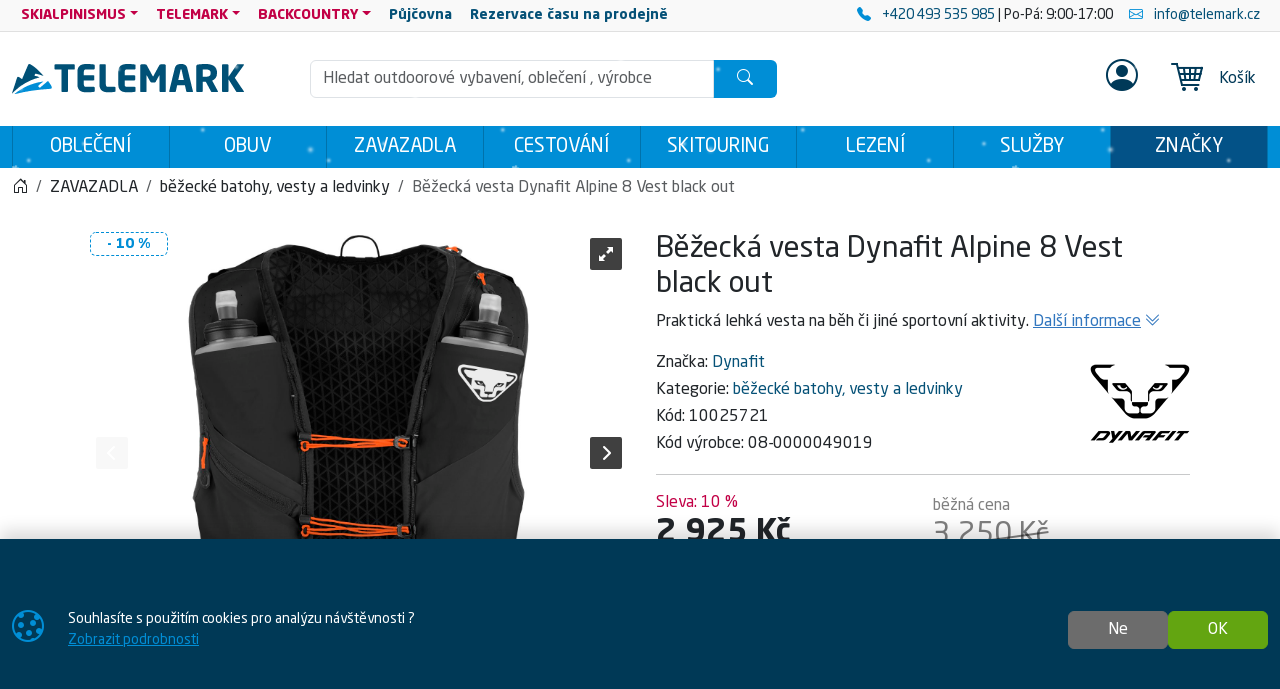

--- FILE ---
content_type: text/html; charset=utf-8
request_url: https://www.telemark.cz/produkt/bezecka-vesta-dynafit-alpine-8-vest-black-out-10025721
body_size: 16807
content:

<!DOCTYPE html>
<html lang="cs">
<head prefix="og: http://ogp.me/ns#">
    


<meta charset="utf-8" />

    <meta http-equiv="Content-Language" content="cs-CZ" />

    <meta name="google-site-verification" content="iiH2phioGk3-DZiGg_Z1nwRogOhTsrY4Cyf4hYSK-q4" />
<title>Běžecká vesta Dynafit Alpine 8 Vest black out | TELEMARK</title>
<meta name="description" content="Dynafit Alpine 8 Vest je lehk&#225; praktick&#225; vesta pro univerz&#225;ln&#237; využit&#237;.Tento model se vyznačuje perfektn&#237;m střihem, kter&#253; zaručuje v&#253;bornou stabilitu a d&#237;ky 3D" />
<meta name="keywords" content="běžeck&#225;, vesta, dynafit, alpine, 8, vest, black, out" />
<meta name="robots" content="all" />
<meta name="viewport" content="width=device-width, initial-scale=1.0, shrink-to-fit=no, viewport-fit=cover" />

<meta name="theme-color" content="#008ed6" />
<meta name="application-name" content="Telemark" />
<meta name="msapplication-starturl" content="https://www.telemark.cz/" />
<meta name="msapplication-navbutton-color" content="#008ed6" />
<meta name="msapplication-TileImage" content="https://www.telemark.cz/Content/custom/icons/icon-512x512.png?v=20230515024336" />
<meta name="msapplication-TileColor" content="#008ed6" />


<meta property="og:title" content="Běžeck&#225; vesta Dynafit Alpine 8 Vest black out" />
<meta property="og:type" content="og:product" />
<meta property="og:url" content="https://www.telemark.cz/produkt/bezecka-vesta-dynafit-alpine-8-vest-black-out-10025721" />
<meta property="og:image" content="https://www.telemark.cz/Content/custom/img_products_small/dynafit_08-0000049019_0910_01.jpg?v=20230710123306" />
<meta property="og:description" content="Praktick&#225; lehk&#225; vesta na běh či jin&#233; sportovn&#237; aktivity." />

    <meta property="og:locale" content="cs_CZ" />

    <link rel="canonical" href="https://www.telemark.cz/produkt/bezecka-vesta-dynafit-alpine-8-vest-black-out-10025721" />


<link rel="manifest" href="/manifest.webmanifest">
<link rel="search" type="application/opensearchdescription+xml" href="https://www.telemark.cz/mira/GetOpenSearchXML" title="Hled&#225;n&#237; - Telemark">
<link rel="icon" type="image/png" sizes="192x192" href="/Content/custom/icons/icon-192x192.png?v=20230515024336" />
<link rel="icon" type="image/png" sizes="96x96" href="/Content/custom/icons/icon-96x96.png?v=20230515024336" />
<link rel="icon" type="image/png" sizes="32x32" href="/Content/custom/icons/icon-32x32.png?v=20230515024336" />
<link rel="apple-touch-icon" sizes="192x192" href="/Content/custom/icons/apple-touch-icon.png?v=20230515024336" />
<link rel="shortcut icon" type="image/x-icon" href="/Content/custom/icons/favicon.ico?v=20230515024337" />

<link rel="preload" href="/bundles/css?v=iHjCUF3RLIXHy3LrI9SvtC_UTcsGj6YQ73xLrule0OQ1" as="style" />

<link rel="preload" href="/Content/bootstrap-icons/fonts/bootstrap-icons.woff2?e34853135f9e39acf64315236852cd5a" as="font" type="font/woff2" crossorigin="anonymous" />
<link rel="preload" href="/Content/mira-icons/fonts/mira.woff2?v=2" as="font" type="font/woff2" crossorigin="anonymous" />
<link rel="preload" href="/Content/custom/logo_telemarkb.svg?v=20230515024324" as="image" type="image/svg+xml" />



<meta name="google-site-verification" content="EMxDqpj2X3e5TW4WHABLUKMRC6zqxsfMA--MRLV9-IE" />

    <script type="application/ld+json">
            {"@context":"https://schema.org/","@type":"Organization","name":"SAGITA OUTDOOR","legalName":"SAGITA OUTDOOR","url":"https://www.sagitaoutdoor.cz/","logo":"https://www.sagitaoutdoor.cz/wp-content/uploads/2018/10/logo_sagita_outdoor_negativ_ctverec.svg","foundingDate":"1992"}
    </script>

    
    <link href="/bundles/css?v=iHjCUF3RLIXHy3LrI9SvtC_UTcsGj6YQ73xLrule0OQ1" rel="stylesheet"/>

    


    
        <script type="application/ld+json">
            {"@context":"https://schema.org/","@type":"Product","name":"Běžecká vesta Dynafit Alpine 8 Vest black out","image":["https://www.telemark.cz/Content/custom/img_products/dynafit_08-0000049019_0910_01.jpg?v=20230710123306","https://www.telemark.cz/Content/custom/img_products/dynafit_08-0000049019_0910_02.jpg?v=20230710123306"],"description":"Praktická lehká vesta na běh či jiné sportovní aktivity.","sku":"10025721","mpn":"08-0000049019","gtin":"","brand":{"@type":"Brand","name":"Dynafit"},"offers":{"@type":"Offer","url":"https://www.telemark.cz/produkt/bezecka-vesta-dynafit-alpine-8-vest-black-out-10025721","priceCurrency":"CZK","price":2925.0,"itemCondition":"https://schema.org/NewCondition","availability":"https://schema.org/InStock","seller":{"@context":"https://schema.org/","@type":"Organization","name":"SAGITA OUTDOOR","legalName":"SAGITA OUTDOOR","url":"https://www.sagitaoutdoor.cz/","logo":"https://www.sagitaoutdoor.cz/wp-content/uploads/2018/10/logo_sagita_outdoor_negativ_ctverec.svg","foundingDate":"1992"}}}
        </script>
    
</head>
<body class="u-out u-b2c detail-body shop-1">

    



    <div id="cookies-consent" class="fixed-bottom-cookies" data-onlyonce="false">
        <div class="container">
            <div class="row align-items-center justify-content-end py-3">
                <div class="col d-flex align-items-center">
                    <i class="fs-2rem me-3 me-xl-4 d-none d-md-inline text-primary bi bi-cookie"></i>
                    <div class="small">Souhlasíte s&nbsp;použitím cookies pro&nbsp;analýzu návštěvnosti&nbsp;?<br>
    <a class="text-primary text-decoration-underline" rel="noopener noreferrer nofollow" href="/cookies" target ="_blank">
        Zobrazit&nbsp;podrobnosti
    </a>
</div>
                </div>
                <div class="col-12 col-sm-auto d-flex justify-content-end my-2 my-sm-0">
                        <div class="cookies-btn-group">
                            <button class="cookies-disable-button btn btn-cookie-no">Ne</button>
                            <button class="cookies-enable-button btn btn-success">OK</button>
                        </div>

                </div>
            </div>
        </div>
    </div>
    





<nav class="mobile-nav">
    <div class="mobile-nav-wrap">
        <div class="mobile-nav-headline d-flex bg-primary text-white justify-content-between align-items-center">
            <div class="d-flex align-items-center py-2">
                <i class="me-2 bi bi-list"></i> MENU
            </div>
            <button class="btn-close btn-close-white" onclick="closeMobileMenu()" aria-label="Close menu"></button>
        </div>
        <div id="mobile-nav-parent" class="mobile-nav-list list-group list-group-flush">
            <div>
                        <a class="list-group-item list-group-item-action cat-item" href="https://www.telemark.cz/kategorie/obleceni">
                            OBLEČENÍ
                        </a>
                        <a class="list-group-item list-group-item-action cat-item" href="https://www.telemark.cz/kategorie/obuv">
                            OBUV
                        </a>
                        <a class="list-group-item list-group-item-action cat-item" href="https://www.telemark.cz/kategorie/zavazadla">
                            ZAVAZADLA
                        </a>
                        <a class="list-group-item list-group-item-action cat-item" href="https://www.telemark.cz/kategorie/cestovani">
                            CESTOVÁNÍ
                        </a>
                        <a class="list-group-item list-group-item-action cat-item" href="https://www.telemark.cz/kategorie/skitouring">
                            SKITOURING
                        </a>
                        <a class="list-group-item list-group-item-action cat-item" href="https://www.telemark.cz/kategorie/lezeni">
                            LEZENÍ
                        </a>
                        <a class="list-group-item list-group-item-action cat-item" href="https://www.telemark.cz/kategorie/sluzby-000002807700100082">
                            SLUŽBY
                        </a>

                        <a class="list-group-item list-group-item-action m-nav-1" href="/znacky">
                            ZNAČKY
                        </a>
                            <div class="border-top border-primary border-1"></div>
                        <a class="list-group-item list-group-item-action collapsed mobile-parent m-nav-38" data-bs-toggle="collapse" href="#mobileCollapseDiv38" role="button" aria-expanded="false" aria-controls="mobileCollapseDiv38" rel="nofollow">
                            SKIALPINISMUS
                            <i class="collapse-chevron float-end me-1 bi bi-chevron-down"></i>
                        </a>
                        <div class="collapse bg-primary" id="mobileCollapseDiv38" data-bs-parent="#mobile-nav-parent">

                                <a class="list-group-item list-group-item-action m-nav-3 ms-2" href="/nabidka/skialpinismus">
                                    Kompletní nabídka<span class="d-none d-lg-inline"> pro SKIALPINIMUS</span>
                                </a>
                                <a class="list-group-item list-group-item-action m-nav-31 ms-2" href="/nabidka/fitness-skitouring">
                                    FITNESS SKITOURING
                                </a>
                                <a class="list-group-item list-group-item-action m-nav-33 ms-2" href="/nabidka/freeride">
                                    FREERIDE
                                </a>
                                <a class="list-group-item list-group-item-action m-nav-32 ms-2" href="/nabidka/freeskitouring">
                                    FREESKITOURING
                                </a>
                                <a class="list-group-item list-group-item-action m-nav-34 ms-2" href="/nabidka/tradicni-skialpinismus">
                                    TRADIČNÍ SKIALPINISMUS
                                </a>
                                <a class="list-group-item list-group-item-action m-nav-35 ms-2" href="/nabidka/skitouring">
                                    SKITOURING
                                </a>
                                <a class="list-group-item list-group-item-action m-nav-36 ms-2" href="/nabidka/zavodni-skialpinismus">
                                    ZÁVODNÍ SKIALPINISMUS
                                </a>
                        </div>
                        <a class="list-group-item list-group-item-action collapsed mobile-parent m-nav-39" data-bs-toggle="collapse" href="#mobileCollapseDiv39" role="button" aria-expanded="false" aria-controls="mobileCollapseDiv39" rel="nofollow">
                            TELEMARK
                            <i class="collapse-chevron float-end me-1 bi bi-chevron-down"></i>
                        </a>
                        <div class="collapse bg-primary" id="mobileCollapseDiv39" data-bs-parent="#mobile-nav-parent">

                                <a class="list-group-item list-group-item-action m-nav-4 ms-2" href="/nabidka/telemark">
                                    Kompletní nabídka<span class="d-none d-lg-inline"> pro TELEMARK</span>
                                </a>
                        </div>
                        <a class="list-group-item list-group-item-action collapsed mobile-parent m-nav-40" data-bs-toggle="collapse" href="#mobileCollapseDiv40" role="button" aria-expanded="false" aria-controls="mobileCollapseDiv40" rel="nofollow">
                            BACKCOUNTRY
                            <i class="collapse-chevron float-end me-1 bi bi-chevron-down"></i>
                        </a>
                        <div class="collapse bg-primary" id="mobileCollapseDiv40" data-bs-parent="#mobile-nav-parent">

                                <a class="list-group-item list-group-item-action m-nav-6 ms-2" href="/nabidka/backcountry">
                                    Kompletní nabídka<span class="d-none d-lg-inline"> pro BACKCOUNTRY</span>
                                </a>
                        </div>
                        <a class="list-group-item list-group-item-action m-nav-21" href="/pujcovna">
                            <strong>Půjčovna</strong>
                        </a>
                        <a class="list-group-item list-group-item-action m-nav-30" href="/rezervace">
                            <strong>Rezervace času na prodejně</strong>
                        </a>

            </div>
        </div>
    </div>

</nav>




<header class="mk-2">
    






    <div class="top-menu small d-none d-lg-block">
        <div class="container d-flex justify-content-between align-items-center">
            <div class="main-menu-wrap">
                


<nav id="main-menu">
    
            <div class="dropdown text-white">
                    <a id="nav-38" class="m-nav-38 btn btn-link menu-btn rounded-0 dropdown-toggle btn-sm" href="#" role=button data-bs-toggle=dropdown aria-haspopup=true aria-expanded=false data-bs-offset=0,0>SKIALPINISMUS</a>
                                    <div class="dropdown-menu m-0 shadow-sm" aria-labelledby="nav-38">
                                <a id="nav-3" class="m-nav-3 dropdown-item" href="/nabidka/skialpinismus" target="_self">Kompletní nabídka<span class="d-none d-lg-inline"> pro SKIALPINIMUS</span></a>
                                <a id="nav-31" class="m-nav-31 dropdown-item" href="/nabidka/fitness-skitouring" target="_self">FITNESS SKITOURING</a>
                                <a id="nav-33" class="m-nav-33 dropdown-item" href="/nabidka/freeride" target="_self">FREERIDE</a>
                                <a id="nav-32" class="m-nav-32 dropdown-item" href="/nabidka/freeskitouring" target="_self">FREESKITOURING</a>
                                <a id="nav-34" class="m-nav-34 dropdown-item" href="/nabidka/tradicni-skialpinismus" target="_self">TRADIČNÍ SKIALPINISMUS</a>
                                <a id="nav-35" class="m-nav-35 dropdown-item" href="/nabidka/skitouring" target="_self">SKITOURING</a>
                                <a id="nav-36" class="m-nav-36 dropdown-item" href="/nabidka/zavodni-skialpinismus" target="_self">ZÁVODNÍ SKIALPINISMUS</a>
                    </div>
            </div>
            <div class="dropdown text-white">
                    <a id="nav-39" class="m-nav-39 btn btn-link menu-btn rounded-0 dropdown-toggle btn-sm" href="#" role=button data-bs-toggle=dropdown aria-haspopup=true aria-expanded=false data-bs-offset=0,0>TELEMARK</a>
                                    <div class="dropdown-menu m-0 shadow-sm" aria-labelledby="nav-39">
                                <a id="nav-4" class="m-nav-4 dropdown-item" href="/nabidka/telemark" target="_self">Kompletní nabídka<span class="d-none d-lg-inline"> pro TELEMARK</span></a>
                    </div>
            </div>
            <div class="dropdown text-white">
                    <a id="nav-40" class="m-nav-40 btn btn-link menu-btn rounded-0 dropdown-toggle btn-sm" href="#" role=button data-bs-toggle=dropdown aria-haspopup=true aria-expanded=false data-bs-offset=0,0>BACKCOUNTRY</a>
                                    <div class="dropdown-menu m-0 shadow-sm" aria-labelledby="nav-40">
                                <a id="nav-6" class="m-nav-6 dropdown-item" href="/nabidka/backcountry" target="_self">Kompletní nabídka<span class="d-none d-lg-inline"> pro BACKCOUNTRY</span></a>
                    </div>
            </div>
            <div class="">
                    <a id="nav-21" class="m-nav-21 btn btn-link menu-btn rounded-0  btn-sm" href="/pujcovna" target="_self" ><strong>Půjčovna</strong></a>
                            </div>
            <div class="">
                    <a id="nav-30" class="m-nav-30 btn btn-link menu-btn rounded-0  btn-sm" href="/rezervace" target="_self" ><strong>Rezervace času na prodejně</strong></a>
                            </div>


</nav>


            </div>
            <div class="top-links-wrap">
                
<div class="d-flex align-items-center justify-content-end py-1">
  <span  class="mx-2"> 
        <a href="tel:+420493535985" rel="noopener noreferrer">
            <i class="bi bi-telephone-fill text-primary me-2"></i>
             +420 493 535 985
        </a> | Po-Pá: 9:00-17:00
    </span>
    <a href="mailto:info@telemark.cz" rel="noopener noreferrer" class="mx-2">
         <i class="bi bi-envelope text-primary me-2"></i>
         info@telemark.cz
    </a>
</div>
            </div>
        </div>
    </div>

    <div id="main-header-sticky" class="header-bg" data-toggle="sticky-onscroll" data-is-header="true">
            <div class="snow-h2"></div>
        <div class="header-center py-1 py-sm-2 py-lg-3 no-transition">
            <div class="container">
                <div class="row align-items-center justify-content-end">
                    <div class="col col-lg-2 ms-0 me-auto col-logo">
                            <a id="logo" href="/" class="no-transition d-block">
<img class="mira-logo img-fluid my-1 my-lg-0 d-inline-block d-lg-none" src="/Content/custom/logo_telemark1_mobileb.svg?v=20230621122824" alt="logo" />
            <img class="mira-logo img-fluid my-1 my-lg-0 d-none d-lg-inline-block" src="/Content/custom/logo_telemarkb.svg?v=20230515024324" alt="logo" />

    </a>

                    </div>
                    <div class="d-flex d-lg-none col col-auto justify-content-end mobile-nav-buttons ps-0">
                        

<button id="searchMobileBtn" class="btn" type="button" data-bs-toggle="collapse" data-bs-target="#searchNavDropdown" aria-controls="searchNavDropdown" aria-expanded="false" aria-label="Toggle search">
    <i class="bi bi-search"></i>
        <span class="ico-desc">Hledat</span>

</button>
    <a class="btn loginLink" href="/login?returnUrl=%2Fprodukt%2Fbezecka-vesta-dynafit-alpine-8-vest-black-out-10025721" rel="nofollow noreferrer" role="button">
        <i class="bi bi-person"></i>
            <span class="ico-desc">Profil</span>
    </a>


<a id="mobileCartBtn" href="/kosik" class="btn">
    <i class="mi mi-cart22 i-cart-qty">
        <span class="badge cart-sumqty-txt badge bg-secondary hide"></span>
    </i>
        <span class="ico-desc">Koš&#237;k</span>
</a>
<button class="btn mobile-nav-toggle" type="button">
    <i class="bi bi-list"></i>
        <span class="ico-desc">Menu</span>
</button>

                    </div>
                        <div id="searchNavDropdown" class="collapse col-12 d-lg-block col-lg" data-bs-parent=".header-center">
                            

<form action="/hledat" autocomplete="off" class="position-relative my-2 no-transition" id="Search-form" method="get" novalidate="novalidate" role="search">        <div class="input-group flex-nowrap position-relative">
            <div id="search-wrap" class="d-flex flex-grow-1 position-relative">
                <input value="" type="text" id="search" name="searchString" class="form-control ignore-validation unround-right-corners" autocomplete="off" inputmode="search" required="required" placeholder="Hledat outdoorové vybavení, oblečení , výrobce" aria-label="Hled&#225;n&#237;">
                <button type="button" class="btn btn-close clear-search px-2 px-xl-3" title="Smazat hled&#225;n&#237;"></button>
            </div>
            <button type="submit" form="Search-form" class="btn btn-head border-0 px-4" id="search-button" aria-label="Hledat"><i class="bi bi-search"></i></button>
        </div>
    <div class="shadow-lg hidden" id="search-result">


    </div>
</form>
                        </div>
                        <div id="userNavDropdown" class="collapse col-12 col-lg d-lg-flex justify-content-end align-items-center position-relative" data-bs-parent=".header-center">
                            <div class="me-lg-2">
                                

<div class="user-nav-buttons d-flex align-items-center justify-content-center justify-content-lg-end my-2 my-lg-0 flex-nowrap gap-1">

            <div class="btn-group" role="group">
                <a class="loginLink btn btn-link header-link " href="/login?returnUrl=%2Fprodukt%2Fbezecka-vesta-dynafit-alpine-8-vest-black-out-10025721" rel="nofollow noreferrer">

<i class="fs-2rem bi bi-person-circle"></i>                </a>

            </div>

</div>

                            </div>
                            <div class="ajaxcart d-none d-lg-block">
                                
<div class="mira-dropdown">
        <a id="cart-tocart" href="/kosik" class="btn btn-link header-link border-0">

            <div class="d-flex align-items-center">
                <div class="position-relative">
                    <i class="mi mi-cart22 i-cart-qty fs-2rem me-3">
                    </i>
                </div>
                    <div>
Koš&#237;k                    </div>

            </div>
        </a>


    <div class="cart-products mira-dropdown-content border bg-white text-dark">
            <div class="mira-dropdown-inner h-100">
                <div class="text-gray w-100 h-100 d-flex flex-column justify-content-center align-items-center">

                    <div class="d-flex justify-content-center w-100 my-2">
                        <span class="fs-3">V&#225;š koš&#237;k je pr&#225;zdn&#253;.</span>
                    </div>

                </div>
            </div>

    </div>
</div>






                            </div>
                        </div>


                </div>

            </div>
        </div>
            <div class="horizon-cat-menu-wrap d-none d-lg-block">
                
<nav class="horizon-cat-menu container no-transition">
            <button id="hcm-btn-000002726800100007" type="button" class="hcm-lvl1 btn dropdown-toggle" data-cat-id="000002726800100007" data-cat-url="https://www.telemark.cz/kategorie/obleceni" data-bs-auto-close="outside" data-bs-offset="0,0" data-bs-toggle="dropdown" data-bs-display="static" aria-expanded="false">
                <span class="title-wrapper">
                    OBLEČENÍ
                </span>
            </button>
            <div class="hcm-lvl2 dropdown-menu">
                <div class="container py-4 hcm-ajax">
                    
                </div>
            </div>
            <button id="hcm-btn-000000034500100064" type="button" class="hcm-lvl1 btn dropdown-toggle" data-cat-id="000000034500100064" data-cat-url="https://www.telemark.cz/kategorie/obuv" data-bs-auto-close="outside" data-bs-offset="0,0" data-bs-toggle="dropdown" data-bs-display="static" aria-expanded="false">
                <span class="title-wrapper">
                    OBUV
                </span>
            </button>
            <div class="hcm-lvl2 dropdown-menu">
                <div class="container py-4 hcm-ajax">
                    
                </div>
            </div>
            <button id="hcm-btn-000003085000100431" type="button" class="hcm-lvl1 btn dropdown-toggle" data-cat-id="000003085000100431" data-cat-url="https://www.telemark.cz/kategorie/zavazadla" data-bs-auto-close="outside" data-bs-offset="0,0" data-bs-toggle="dropdown" data-bs-display="static" aria-expanded="false">
                <span class="title-wrapper">
                    ZAVAZADLA
                </span>
            </button>
            <div class="hcm-lvl2 dropdown-menu">
                <div class="container py-4 hcm-ajax">
                    
                </div>
            </div>
            <button id="hcm-btn-000002726800100009" type="button" class="hcm-lvl1 btn dropdown-toggle" data-cat-id="000002726800100009" data-cat-url="https://www.telemark.cz/kategorie/cestovani" data-bs-auto-close="outside" data-bs-offset="0,0" data-bs-toggle="dropdown" data-bs-display="static" aria-expanded="false">
                <span class="title-wrapper">
                    CESTOVÁNÍ
                </span>
            </button>
            <div class="hcm-lvl2 dropdown-menu">
                <div class="container py-4 hcm-ajax">
                    
                </div>
            </div>
            <button id="hcm-btn-000002726800100008" type="button" class="hcm-lvl1 btn dropdown-toggle" data-cat-id="000002726800100008" data-cat-url="https://www.telemark.cz/kategorie/skitouring" data-bs-auto-close="outside" data-bs-offset="0,0" data-bs-toggle="dropdown" data-bs-display="static" aria-expanded="false">
                <span class="title-wrapper">
                    SKITOURING
                </span>
            </button>
            <div class="hcm-lvl2 dropdown-menu">
                <div class="container py-4 hcm-ajax">
                    
                </div>
            </div>
            <button id="hcm-btn-000002726800100010" type="button" class="hcm-lvl1 btn dropdown-toggle" data-cat-id="000002726800100010" data-cat-url="https://www.telemark.cz/kategorie/lezeni" data-bs-auto-close="outside" data-bs-offset="0,0" data-bs-toggle="dropdown" data-bs-display="static" aria-expanded="false">
                <span class="title-wrapper">
                    LEZENÍ
                </span>
            </button>
            <div class="hcm-lvl2 dropdown-menu">
                <div class="container py-4 hcm-ajax">
                    
                </div>
            </div>
            <button id="hcm-btn-000002807700100082" type="button" class="hcm-lvl1 btn dropdown-toggle" data-cat-id="000002807700100082" data-cat-url="https://www.telemark.cz/kategorie/sluzby-000002807700100082" data-bs-auto-close="outside" data-bs-offset="0,0" data-bs-toggle="dropdown" data-bs-display="static" aria-expanded="false">
                <span class="title-wrapper">
                    SLUŽBY
                </span>
            </button>
            <div class="hcm-lvl2 dropdown-menu">
                <div class="container py-4 hcm-ajax">
                    
                </div>
            </div>
                    <button class="hcm-lvl1 btn dropdown-toggle" id="hcm-dropdownBrand" type="button" data-bs-auto-close="outside" data-bs-offset="0,0" data-bs-toggle="dropdown" data-bs-display="static" aria-expanded="false">
                    <span class="title-wrapper">
                        ZNAČKY
                    </span>
                </button>
                <div class="hcm-lvl2 dropdown-menu">
                    <div class="container py-4 hcm-ajax">
                        
                    </div>
                </div>


</nav>
            </div>

        


    </div>
        <div class="bread-and-h1-wrapper">
                <div class="breadcrumb-wrapper">
                    <div class="container py-3">
                        
    <nav class="breadcrumb-nav" aria-label="breadcrumb">
        <ol vocab="https://schema.org/" typeof="BreadcrumbList" class="breadcrumb bg-transparent m-0 p-0 flex-lg-nowrap">

                    <li class="breadcrumb-item d-none d-lg-inline overflow-visible">
                        <a href="https://www.telemark.cz/" aria-label="Home">
                            <i class="bi bi-house-door"></i>
                        </a>
                    </li>
                        <li property="itemListElement" typeof="ListItem" class="breadcrumb-item">

                            <a property="item" typeof="WebPage" href="https://www.telemark.cz/kategorie/zavazadla">
                                <span property="name">ZAVAZADLA</span>
                            </a>
                            <meta property="position" content="1">

                        </li>
                        <li property="itemListElement" typeof="ListItem" class="breadcrumb-item">

                            <a property="item" typeof="WebPage" href="https://www.telemark.cz/kategorie/zavazadla-bezecke-batohy-vesty-a-ledvinky">
                                <span property="name">běžecké batohy, vesty a ledvinky</span>
                            </a>
                            <meta property="position" content="2">

                        </li>
                        <li property="itemListElement" typeof="ListItem" class="breadcrumb-item active d-none d-md-inline" aria-current="page">
                            <span property="name">Běžecká vesta Dynafit Alpine 8 Vest black out</span>
                            <meta property="position" content="3">
                        </li>


        </ol>
    </nav>


                    </div>
                </div>

        </div>



</header>







    

    <div class="modal fade" id="MIRAModal" tabindex="-1" role="dialog" aria-label="Detail produktu" aria-hidden="true">

        <div class="modal-dialog shadow" role="document">

            <div class="modal-content border-0 position-relative">
                <div class="spin-wrapper-detail position-absolute top-50 start-50 translate-middle">
                    <div class="spinner"></div>
                </div>
                <div class="modal-header">
                    <div class="modal-header-label">
                        <h1 class="h2 m-0 p-0 invisible">N&#225;zev produktu</h1>
                    </div>
                    <div class="d-flex align-content-start justify-content-end ms-auto me-0">
                        <button type="button" class="btn-close fs-2 btn-close-white btn-close-back close goback me-1 hide" title="Zpět" onclick="goBack()"></button>
                        <button type="button" class="btn-close fs-2 btn-close-white close" data-bs-dismiss="modal" aria-label="Zavř&#237;t"></button>
                    </div>

                </div>
                <div class="modal-body">

                </div>
                <div class="modal-footer bg-light">
                    <button type="button" class="btn btn-dark goback hide" onclick="goBack()">
                        <i class="me-2 bi bi-arrow-left"></i>
                        Zpět
                    </button>
                    <button type="button" class="btn btn-dark shadow-btn" data-bs-dismiss="modal">
                        Zavř&#237;t
                    </button>
                </div>
            </div>

        </div>
    </div>
    <div id="page-wrap" class="page-wrap-bottom-padding">
            <div id="page-container" class="container">

                
                <div class="body-content detail-content center-content">
                    


<div class="detail-wrap not-ajax-detail-wrap mt-3 mt-lg-4 has-discount">
    <div class="detail-top-part">
        <div class="row justify-content-center">
            
            <div class="col col-12 col-md-10 col-lg-6 ps-lg-3 order-1 order-lg-2 detail-info-col">

                
                <h1 class="h1">

                    Běžecká vesta Dynafit Alpine 8 Vest black out


                </h1>

                
                    <p class="small detail-small-description">
                        Praktická lehká vesta na běh či jiné sportovní aktivity.
                        <a href="#info" class="text-info text-nowrap">
                            <span class="text-decoration-underline">Dalš&#237; informace</span>
                            <i class="bi bi-chevron-double-down"></i>
                        </a>
                    </p>

                <div class="det-baseinfo detail-brand-wrapper my-3 my-lg-2">
    <div class="row">
        <div class="col col-auto">
                    <div class="detail-brand">
                        <span>Značka: </span>
                        <a href="/znacka/dynafit">
                            Dynafit
                        </a>
                    </div>

                <div class="detail-cat">
                    <span>Kategorie: </span>
                    <a href="https://www.telemark.cz/kategorie/zavazadla-bezecke-batohy-vesty-a-ledvinky">běžecké batohy, vesty a ledvinky</a>
                </div>
            
                <div class="detail-code">
                    <span class="pid-copy-label cursor-pointer" data-id="d000002838600100530">K&#243;d: </span>
                    <span class="pid-copy-value-d000002838600100530 detail-code-value">10025721</span>
                </div>
                            <div class="detail-mpn">
                    <span>K&#243;d v&#253;robce: </span>
                    <span class="detail-mpn-value">08-0000049019</span>
                </div>


        </div>

        
        <div class="col d-flex align-items-center justify-content-center justify-content-sm-end">

                    <a class="detail-brand-img-link" href="/znacka/dynafit">
                        <img alt="logo Dynafit" class="img-fluid" src="/Content/custom/img_brands/logo_dynafit.png?v=20230519082051" />
                    </a>

        </div>

    </div>
    


</div>

                
                    <hr />
<div class="det-price">

            <div class="d-flex flex-wrap align-items-end gap-3">
                <div class="flex-grow-1">
                    <div class="detail-discper-wrapper text-secondary" style="display: block;">
                        Sleva:<span class="detail-priceper-value ms-1">10&#160;%</span>
                    </div>
                    <div>
                        <span class="detail-price h2">
                                                            <span class="detail-pricevat-value">2&#160;925&#160;Kč</span>
                        </span>
                    </div>

                        <div class="small">
                                <span class="detail-price-value">2&#160;417,36&#160;Kč</span>
                                <small>&nbsp;bez&#160;DPH</small>
                        </div>
                    
                </div>
                    <div class="flex-grow-1 detail-disc-wrapper text-black-50" style="display: block;">
                        <div>
                            běžn&#225; cena
                        </div>
                        <div>
                            <del><span class="detail-referencecartprice-value h2">3&#160;250&#160;Kč</span></del>
                        </div>
                            <div class="small">
                                ušetř&#237;te:
                                <span class="detail-pricediffvat-value">325&#160;Kč</span>
                            </div>
                    </div>
            </div>
            <div class="detail-disc-ship-wrapper mt-2">
                <span class="text-success fw-bold"><i class="bi bi-truck me-2"></i><span>Doprava zdarma</span></span>
            </div>


</div>                
                        <hr />
                        <div class="position-relative">
                            <div class="h5 d-flex flex-column align-items-start">
                                <div class="d-flex gap-2 align-items-center w-100 justify-content-between">
                                    <span class="choose-size-label">Vyberte velikost</span>
                                </div>
                            </div>
                        </div>
                        <div class="my-3 size-avail-std-wrap">
                            
<div class="det-sizes">
   
    <div class="d-flex flex-wrap detail-sizes gap-3 gap-lg-2"><button class="detail-size product-size-btn shadow-btn btn btn-outline-success" data-id="000002775900102132" type="button"><span class="loader"></span><span class="corner-avail"><i class="cursor-help text-success bi bi-check-circle-fill" title="Skladem"></i></span><span class="detail-size-name">8l-M/L</span></button></div>

        <div> 
            <a href="#sizes" class="text-info me-2 small">
                <i class="me-1 fs-3 mi mi-measure"></i>
                <span class="text-decoration-underline">
                    Tabulka velikost&#237;
                </span>
                <i class="bi bi-chevron-double-down"></i>
            </a>
        </div>
</div>

                            <hr />
                            <div class="det-avail detail-availability">
                                

        <div class="mb-3 avail-detail-wrap">
            <div class="d-flex flex-wrap">
                <div class="fs-4 avail-detail-subwrap">
                    <div class="ajax-detail-avail" data-cid="000002838600100530">
                        <div class="text-success avail-warp"><i class="me-2 bi bi-check-circle-fill"></i><div class="avail-container"><span class="avail-label">Skladem</span></div></div>
                    </div>

                </div>

            </div>

        </div>
        <div class="detail-addtocart-wrap">
            <div class="d-flex gap-2 flex-wrap align-items-start align-items-stretch">

<div class="d-flex position-relative">
    <div class="input-group w-auto detail-qty-group me-xs-2 me-lg-3 flex-nowrap">
        <input id="detail-qty-input" type="number" value="1" min="1" max=&quot;2147483647&quot; step="1" class="form-control form-control-lg number-input text-center px-0" oninput="javascript: if (this.value.length > this.maxLength) this.value = this.value.slice(0, this.maxLength);" maxlength="11" aria-describedby="button-add" aria-label="Počet pro přid&#225;n&#237; do koš&#237;ku" />
            <span class="input-group-text">ks</span>
        <div class="btn-group-vertical">
            <button class="btn-inc btn btn-light border-bottom btn-sm small unround-left-corners d-none d-xs-flex" type="button" aria-label="Nav&#253;šit počet" ><i class="bi bi-plus-lg"></i></button>
            <button class="btn-dec btn btn-light border-top btn-sm small unround-left-corners d-none d-xs-flex" type="button" aria-label="Sn&#237;žit Počet" ><i class="bi bi-dash-lg"></i></button>
        </div>

    </div>
    <button class="addtocart buy-btn detail-addtocart btn btn-primary position-relative" type="button" data-id="000002838600100530">
        <span class="loader"></span>
        <span class="addtocart-text d-flex align-items-center">
            <i class="mi mi-cart22 i-cart-qty fs-2 me-3">
                <span class="badge bg-secondary cart-qty-txt hide" data-cid="000002838600100530">0</span>
            </i>
            Vložit do koš&#237;ku
        </span>
    </button>
</div>
                            </div>


                <div class="cart-qty-unit-wrapper my-3 fs-5 fw-bold text-primary hide" data-cid="000002838600100530">
                    <i class="me-1 mi mi-cart22"></i>
                    <span>
                        <span>V koš&#237;ku </span>
                        <span class="cart-qty-unit-txt">0&#160;kusů</span>

                    </span>
                    <br />
                    <a href="/kosik" title="Pokračovat do koš&#237;ku" class="btn shadow-btn btn-sm btn-secondary">Pokračovat do koš&#237;ku<i class="ms-1 bi bi-arrow-right"></i></a>
                </div>
<a href="/nabidka/sezonni-vyprodej" title="Sezonní výprodej" class="d-block h-100 w-100 my-3">
   <img src="/Content/custom/uploads/bannery/sezonni-vyprodej.webp?v=2" class="img-fluid">
</a>        </div>




                            </div>
                        </div>
            </div>

            
            <div class="col col-12 col-md-10 col-lg-6 order-2 order-lg-1 detail-img-col">
                <div class="detail-img-inner">
   

<div class="detail-img-wrapper with-gallery postition-relative ratio ratio-1x1 mb-2">
    <div class="detail-img-inner">
        

            <div class="tags-block">
                <span class="badge product-tag tag-discount">- 10 %</span>
            </div>

                    <noscript>
                    <img class="img-fluid w-100" src="https://www.telemark.cz/Content/custom/img_products/dynafit_08-0000049019_0910_01.jpg?v=20230710123306" alt="Běžeck&#225; vesta Dynafit Alpine 8 Vest black out Dynafit 10025721 L-11" />
                    <img class="img-fluid w-100" src="https://www.telemark.cz/Content/custom/img_products/dynafit_08-0000049019_0910_02.jpg?v=20230710123306" alt="Běžeck&#225; vesta Dynafit Alpine 8 Vest black out Dynafit 10025721 L-11" />
            </noscript>

        <div id="slider1" class="royalSlider rsDefault w-100" style="display: none;">

                <a class="rsImg" href="https://www.telemark.cz/Content/custom/img_products/dynafit_08-0000049019_0910_01.jpg?v=20230710123306">
                    Běžeck&#225; vesta Dynafit Alpine 8 Vest black out Dynafit 10025721 -11
                    <img src="https://www.telemark.cz/Content/custom/img_products_small/dynafit_08-0000049019_0910_01.jpg?v=20230710123306" alt="Běžeck&#225; vesta Dynafit Alpine 8 Vest black out" class="rsTmb" />
                </a>
                <a class="rsImg" href="https://www.telemark.cz/Content/custom/img_products/dynafit_08-0000049019_0910_02.jpg?v=20230710123306">
                    Běžeck&#225; vesta Dynafit Alpine 8 Vest black out Dynafit 10025721 -11
                    <img src="https://www.telemark.cz/Content/custom/img_products_small/dynafit_08-0000049019_0910_02.jpg?v=20230710123306" alt="Běžeck&#225; vesta Dynafit Alpine 8 Vest black out" class="rsTmb" />
                </a>

        </div>

    </div>
</div>

                        <div class="row detail-ints justify-content-center g-3 my-4 my-lg-3 flex-wrap-reverse">

            <div class="col col-12 col-sm-6">
                <a href="/produkt/bezecka-vesta-dynafit-alpine-8-vest-black-out-10025721/dotaz?ReturnUrl=%2Fprodukt%2Fbezecka-vesta-dynafit-alpine-8-vest-black-out-10025721" rel="nofollow noreferrer" class="w-100 btn btn-light shadow-btn btn-sm">
                    <i class="me-2 bi bi-question-circle"></i>
                    Dotaz na produkt
                </a>
            </div>
            <div class="col col-12 col-sm-6">
                <button type="button" id="dropdownShare-btn" class="w-100 btn btn-light shadow-btn btn-sm">
                    <i class="me-2 bi bi-share"></i> Sd&#237;let
                </button>
            </div>

    </div>



                </div>

            </div>

        </div>




    </div>


    
    
    <hr />

<div class="" id="nav-tabContent">
    <div class="" id="nav-desc" role="" >
        <div class="detail-description">
            <a name="info"></a>
            <div class="px-0 px-sm-3 my-4">
                <h2 class="desc-title">Běžeck&#225; vesta Dynafit Alpine 8 Vest black out</h2>
                
<p>Dynafit Alpine 8 Vest je lehká praktická vesta pro univerzální využití.</p>

<p>Tento model se vyznačuje perfektním střihem, který zaručuje výbornou stabilitu a díky 3D síťovině pohodlně přiléhá k Vašim zádům. Vestu lze také zcela přizpůsobit Vašim potřebám díky systému bočního utahování.</p>

<p>Model Alpine 8 Vest nabízí dostatek prostoru pro Vaše vybavení a všechny Vaše věci jsou tak při sportu snadno dosažitelné. Škála různě velkých snadno přístupných přihrádek Vám pomůže udžet ve věcech pořádek a několik strečových kapes v boční i zadní části Vám poslouží na uložení drobností. Hlavní kapsa v zadní části je rozdělena na dvě menší kapsy a je přístupná přes horní i dolní zip. K dispozici je také odnímatelná voděodolná kapsa na telefon.</p>

<p>Součástí produktu jsou také dvě měkké lahvičky o objemu 500 ml se širokým hrdlem pro rychlé doplňování.&nbsp;</p>

<p>Výhodou modelu jsou píšťalka či reflexní prvky pro větší bezpečnost. Vesta je také lehce sbalitelná na cesty a lze na ni 3 různými způsoby uchytit trekové hole.</p>

<ul>
	<li>kapsy na zip</li>
	<li>strečové otevřené kapsy</li>
	<li>voděodolná odnímatelná kapsa</li>
	<li>možnost upevnění holí</li>
	<li>3D síťovina&nbsp;</li>
	<li>reflexní prvky</li>
	<li>bezpečnostní píšťalka</li>
	<li>unisex</li>
	<li>objem 8 l</li>
	<li>hmotnost 235 g</li>
</ul><p>Na výrobky Dynafit se vztahuje doživotní záruka. Od Dynafitu je to příslib&nbsp;kvality a udržitelnosti. Dynafit zaručuje, že se postará&nbsp;o to, aby váš výrobek fungoval po dobu deseti&nbsp;let přesně tak, jak fungoval první den.*</p>

<p><strong>Jak to presně funguje a co je nutné udělat se dozvíte <a href="https://www.mountainbrands.cz/dynafit-lifetime-guarantee">zde</a>.</strong></p>

<p><em>*Lifetime Guarantee se nevztahuje na základní vrstvy, vložky do bot, doplňky, trailové běžecké boty. Poskytování záruky se nevztahuje na běžné opotřebení (např. podrážka touringových bot, zjevně nesprávné užívání nebo úmyslné poškození produktu apod.).</em></p>

            </div>




                            <a name="sizes"></a>
                <div class="px-0 px-sm-3 my-4" id="nav-sizes">
                    <h3>Tabulka velikost&#237;</h3>
                    <div class="d-flex flex-column gap-2 gap-lg-3">
                                    <div>
                                        <img alt="dynafit_velikosti_obleceni" class="img-fluid" src="/Content/custom/documents/dynafit_velikosti_obleceni.png?v=20230710160318" />
                                    </div>
                    </div>
                </div>
            

                    <hr class="mt-5 detail-aux-brand-hr" />
                    <div class="d-flex gap-2 px-0 px-sm-3 mt-4 detail-aux-brand-wrap mb-4">

                            <div class="ratio ratio-1x1 d-none d-md-block me-2 me-lg-3 detail-aux-brand-img-wrap">
                                <a href="https://www.telemark.cz/znacka/dynafit">
                                    <img alt="logo Dynafit" class="img-fluid" src="/Content/custom/img_brands/logo_dynafit.png?v=20230519082051" />
                                </a>
                            </div>
                        <div>
                            <h3>Dynafit</h3>
                            <blockquote class="d-block m-0 p-0" cite="https://www.telemark.cz/znacka/dynafit">
                                <p class="mira-hide-title"><strong>Dynafit je značka sportovců pro sportovce</strong>. Značka vznikla v roce 1950 a první lyžařské boty vyrobila v roce 1965. Jejím cílem je dokonale vybavit horské vytrvalostní sportovce od hlavy až k patě, pro teplo i chlad, na 365 dní v roce, s nejefektivnějším vybavením, jaké je jen možné.<br />Zaměřuje se na minimalistické a efektivní, ale zároveň naprosto<strong> spolehlivé produkty pro skialpinismus, horolezectví i běh</strong>.</p>
                            </blockquote>
                            <div class="mt-2"><a class="text-decoration-underline" href="https://www.telemark.cz/znacka/dynafit">Kompletn&#237; nab&#237;dka - Dynafit</a></div>
                        </div>
                    </div>
        </div>



    </div>
</div>


    
        <div class="detail-footer-info-wrap small flex-column flex-md-row py-2 px-2 px-sm-3 gap-3 gap-lg-4 bg-light text-gray d-flex justify-content-between">
        <div class="d-flex flex-column flex-md-row gap-3 gap-lg-4 gap-xl-5">
                    </div>
            <div class="fs-mini text-md-end d-flex flex-column justify-content-center">
<div class="detail-ean-wrapper">EAN: <span class="text-nowrap detail-ean-value">Vyberte velikost</span></div>                <div>K&#243;d v&#253;robce: <span class="text-nowrap detail-mpn-value">08-0000049019</span></div>                            </div>
    </div>


</div>


<script>
    var DetailSettings = {
        RoyalNavigation: "thumbnails",
        OwlResponsive: { 0:{items: 2}, 576:{items: 3}, 768:{items: 3}, 992:{items: 4} },
        HasSizes: true,
        MyUrlTitle: "Běžecká vesta Dynafit Alpine 8 Vest black out",
        MyUrlAddress: "https://www.telemark.cz/produkt/bezecka-vesta-dynafit-alpine-8-vest-black-out-10025721",
        MyUrlAnalSripts: "https://www.telemark.cz/detailFunction/GetDetailAnalScripts?id=000002838600100530",
        DetailMainId: "000002838600100530",
    }
</script>


                </div>

            </div>
    </div>


    
    <footer>
        <div class="">    <div class="container">            <div class="row py-2 py-lg-5 text-xl-start text-center">                <div class="col-12 col-md-6 col-xl-3 my-4 my-lg-0 foot-links">                    <span class="headline">VŠE O NÁKUPU</span>                    <ul>                        <li> <a title="Obchodní podmínky" href="/obchodni-podminky">Obchodní podmínky</a> </li>                        <li> <a title="Doprava a platba" href="/doprava-platba">Doprava a platba</a> </li>                        <li> <a title="Bezpečnost a ochrana osobních údajů GDPR" href="/ochrana-osobnich-udaju">Ochrana osobních údajů</a> / <a title="Cookies" href="/cookies">Cookies</a></li>                                                <li> <a title="Reklamační řád" href="/reklamacni-rad">Reklamační řád</a> </li>                        <li> <a title="Výměna a vrácení zboží" href="/vymena-vraceni">Výměna a vrácení zboží</a> </li>                        <li> <a title="Častá otázky" href="/caste-dotazy">Časté otázky</a> </li>                    </ul>                </div>                <div class="col-12 col-md-6 col-xl-3 my-4 my-xl-0 foot-links">                    <span class="headline">SLUŽBY</span>                    <ul>                        <li> <a title="Servisní práce" href="/servis">Servisní práce</a> </li>                        <li> <a title="Diagnostika chodidel" href="/diagnostika">Diagnostika chodidel</a> </li>                        <li> <a title="Bootfitting" href="/bootfitting">Bootfitting</a> </li>                        <li> <a title="Poradenství" href="/poradenstvi">Poradenství</a> </li>                        <li> <a title="Půjčovna" href="/pujcovna">Půjčovna</a> </li>                        <li> <a class="hide-u-in" title="Zákaznický účet" href="/zakaznicky-ucet">Zákaznický účet</a> </li>                        <li> <a class="hide-u-out" title="Zákaznický účet" href="/ucet">Zákaznický účet</a> </li>                    </ul>                </div>                <div class="col-12 col-md-6 col-xl-3 my-4 my-xl-0 foot-links">                    <span class="headline">KAMENNÁ PRODEJNA</span>                    <ul>                        <li> <a title="Kontakty" href="/kontakty">Kontakty</a> </li>                        <li> <a title="Otevítací doba" href="/oteviraci-doba">Otevírací doba</a> </li>                        <li> <a title="Kudy k nám" href="/kudy-k-nam">Kudy k nám</a> </li>                        <li> <a title="O nás" href="/o-nas">O nás</a> </li>                        <li> <a title="Aktuality" href="/aktuality">Aktuality</a> </li>                        <li> <a title="Rezervace času pro nákup" href="/rezervace">Rezervace času pro nákup</a> </li>                     </ul>                </div>                             <div class="col-12 col-md-6 col-xl-3 my-5 my-xl-0 text-center">                    <img alt="Telemark logo" class="img-fluid pb-4" src="/Content/custom/uploads/footer/tele_foot.svg">                     <div>                            <a href="https://www.facebook.com/sagitaoutdoor" aria-label="Facebook" rel="external nofollow noopener" target="_blank" class="me-3 fs-3 btn-social" role="button"><i class="bi bi-facebook"></i></a>                            <a href="https://www.instagram.com/sagitaoutdoor/" aria-label="Instagram" rel="external nofollow noopener" target="_blank" class="me-3 fs-3 btn-social" role="button"><i class="bi bi-instagram"></i></a>                            <a href="https://www.youtube.com/@sagitaoutdoor6502" aria-label="Youtube" rel="external nofollow noopener" target="_blank" class="me-3 fs-3 btn-social" role="button"><i class="bi bi-youtube"></i></a>                            <a href="mailto:info@telemark.cz" aria-label="Email" rel="noopener nofollow" class="me-3 fs-3 btn-social" role="button"><i class="bi bi-envelope"></i></a>                            <a href="tel:+420493535985" aria-label="Email" rel="noopener nofollow" class="me-3 fs-3 btn-social" role="button"><i class="bi bi-telephone"></i></a>                    </div>                                  </div>            </div>        </div></div>
<div id="subfooter" class="p-3">    <div class="container">        <div class="text-center">            Copyright © 2026 SAGITA outdoor        </div>    </div></div>



    </footer>

    
    <a id="corner-back-to-top" href="#" aria-label="Zpět na zač&#225;tek" class="btn shadow-btn btn-dark btn-lg back-to-top" role="button">
        <i class="bi bi-chevron-up"></i>
    </a>
    <div class="spin-wrapper shadow hide">
        <div class="spinner">
        </div>
        <div class="spin-title">
            <div class="spin-title-inner">
                Nač&#237;t&#225;m ...
            </div>
        </div>
    </div>

    
    <div id="ToastContainer" aria-live="polite"></div>


<script>
        if (window.navigator) {
            if ('serviceWorker' in window.navigator) {
                    
                    window.navigator.serviceWorker.getRegistrations().then(function (registrations) {
                        if (!registrations.length) {
                            return;
                        }
                        registrations.forEach(function (registration) {
                            registration.unregister();
                        });
                    });
                    
            }
        }

        
        const GoogleAnalEE = false;
        const DetailInModalMobile = true;
        const KeepSessionAliveForever = true;
        const EnableSearchAutoFocus = false;
        const EnableDenserGrid =false;
        const EnableImgReductionMode =false;

        const MIRAStrings = {
            AllBrands: "Všechny značky",
            NoBrands: "Nejsou tu žádné značky.",
            AddedToCart: "Zboží vloženo do košíku",
            RemoveFromCartConfirm: "Opravdu chcete produkt odebrat ?",
            LinkCopiedToClipBoard: "Odkaz zkopírován do schránky",
            WrongCredentials: "Špatné uživatelské jméno nebo heslo",
            Loading: "Načítám ...",
            LoadingProductsGrid: "Výpis se aktualizuje ...",
            Saving: "Ukládám",
            Updating: "Aktualizuji",
            TurnedOn: "zapnuto",
            TurnedOff: "vypnuto",
            ExclVat: "bez DPH",
            InclVat: "s DPH",
        };

        const MIRAIcons = {
            ChevronRight: "bi bi-chevron-right",
            ChevronLeft: "bi bi-chevron-left",
            ChevronUp: "bi bi-chevron-up",
            ChevronDown: "bi bi-chevron-down",
            ChevronCompactLeft: "bi bi-chevron-compact-left",
            ChevronCompactRight: "bi bi-chevron-compact-right",
            Check: "bi bi-check2",
            Eye: "bi bi-eye-fill",
            EyeSlash: "bi bi-eye-slash-fill",
        };

        const MIRAUrlSettings = {
            HeartbeatUrl: "/mira/KeepSessionAlive",
            AnalEnableUrl: "/mira/EnableAnalytics",
            AnalDisableUrl: "/mira/DisableAnalytics",
            CategoryMenuUrl: "/mira/GetCategoriesMenu",
            HorizontalCatMenuUrl: "/mira/GetHorizontalCatMenu",
            BrandMenuUrl: "/mira/GetBrandsMenu",
            LoginUrl: "/login",
            SearchLive: "/livesearch"
        };

        const MIRACookies = {
            CookieTrueValue: "yes",
            CookieFalseValue: "no",
            ConsentCookieName: "CookiesConsent",
            VatCountryCodeCookieName:"VatCountryCode",
            SideFiltersCookieName: "SideFiltersCookie",
            PageingCookieName: "PageingCookie",
            ExVatPOVCookieName: "ExVatPOV",
            DetailComboAvailCookieName: "ComboAvailCookie",
        };

        const CartUrlSettings = {
            CartPartialUrl: "/kosik/CartPartial",
            CartIndexUrl: "/kosik",
            IncrementProduct: "/kosik/IncrementCartItem",
            DecrementProduct: "/kosik/DecrementCartItem",
            RemoveProduct: "/kosik/RemoveCartItem",
            GetProductGridSizes: "/kosik/GetProductGridSizes",
            AddToCartPartial: "/kosik/AddToCartPartial",
            SetProductQuantity: "/kosik/SetCartItemQuantity",
            SetProductConfig: "/kosik/SetProductConfig",
            GetProductConfigForm: "/kosik/GetProductConfigForm"
        };

        const DetailGlobalSettings = {
            ProductIdUrlName: "kod",
            AvailabilityUrl: "/detailFunction/Availability",
            UpdateDetailInfoUrl: "/detailFunction/UpdateDetailInfo"
        };


</script>

    <script src="/bundles/mira-essential?v=16w-Q6bYDfU2VjpNu1kfRB4luVftPkepH2GGY6jhcTs1"></script>


    
    <script>
        (function ($) {
            var defaultOptions = {
                errorClass: 'is-invalid',
                validClass: 'is-valid',
                ignore: ":hidden, .ignore-validation",
            };

            $.validator.setDefaults(defaultOptions);

            $.validator.unobtrusive.options = {
                errorClass: defaultOptions.errorClass,
                validClass: defaultOptions.validClass,
            };

            $.ajaxSetup({ cache: false });
        })(jQuery);
    </script>


<script src="/bundles/mira-detail?v=2GJaY1gTQeA372_zDinGHHjoQc8Ip--lDAJk4jSu2ds1"></script>
                
        <script>
            $(document).ready(function () {
                InitDetail(false);
            });
        </script>
    

    





    
        <script>
            var _smartsupp = _smartsupp || {};
_smartsupp.key = 'c4f4b97c348e66f2ba40837fbe1c8b75211af7ea';
window.smartsupp||(function(d) {
  var s,c,o=smartsupp=function(){ o._.push(arguments)};o._=[];
  s=d.getElementsByTagName('script')[0];c=d.createElement('script');
  c.type='text/javascript';c.charset='utf-8';c.async=true;
  c.src='https://www.smartsuppchat.com/loader.js?';s.parentNode.insertBefore(c,s);
})(document);
        </script>

</body>
</html>